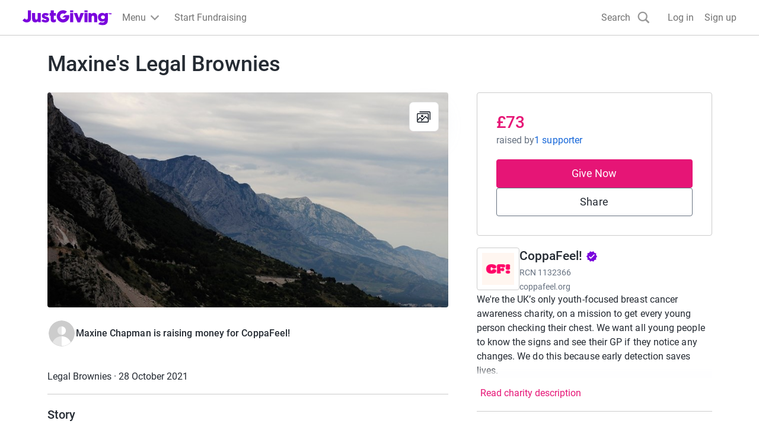

--- FILE ---
content_type: text/css
request_url: https://www.jg-cdn.com/assets/jg-pages-edge/_next/static/css/b016f8004619c506.css
body_size: 808
content:
.page_loading__7c4_g{height:100vh}.theme_themeClass__n64faq0{--layout-sizeSpacing10__n64faq1:96px;--layout-sizeSpacing11__n64faq2:120px;--layout-sizeSpacing12__n64faq3:160px;--layout-sizeSpacing01__n64faq4:4px;--layout-sizeSpacing02__n64faq5:8px;--layout-sizeSpacing03__n64faq6:12px;--layout-sizeSpacing04__n64faq7:16px;--layout-sizeSpacing05__n64faq8:24px;--layout-sizeSpacing06__n64faq9:32px;--layout-sizeSpacing07__n64faqa:48px;--layout-sizeSpacing08__n64faqb:64px;--layout-sizeSpacing09__n64faqc:72px;--typography-fontSize10__n64faqd:6rem;--typography-fontSize01__n64faqe:1.4rem;--typography-fontSize02__n64faqf:1.6rem;--typography-fontSize03__n64faqg:1.8rem;--typography-fontSize04__n64faqh:2rem;--typography-fontSize05__n64faqi:2.4rem;--typography-fontSize06__n64faqj:2.8rem;--typography-fontSize07__n64faqk:3.2rem;--typography-fontSize08__n64faql:4rem;--typography-fontSize09__n64faqm:4.8rem;--typography-fontWeightLight__n64faqn:300;--typography-fontWeightRegular__n64faqo:400;--typography-fontWeightMedium__n64faqp:500;--colors-colorGrey300__n64faqq:#818b99;--colors-colorGrey400__n64faqr:#667180;--colors-colorGrey500__n64faqs:#444d59;--colors-colorGrey600__n64faqt:#252b33;--colors-colorGreyBase__n64faqu:#444d59;--colors-colorNeutral300__n64faqv:#fff;--colors-colorNeutral400__n64faqw:#f5f5f5;--colors-colorNeutral500__n64faqx:#e5e5e5;--colors-colorNeutral600__n64faqy:#ccc;--colors-colorNeutralBase__n64faqz:#e5e5e5;--colors-colorPurple300__n64faq10:#edd9ff;--colors-colorPurple400__n64faq11:#b061f2;--colors-colorPurple500__n64faq12:#7a04dd;--colors-colorPurple600__n64faq13:#540099;--colors-colorPurple700__n64faq14:#380066;--colors-colorPurpleBase__n64faq15:#7a04dd;--colors-colorBlue300__n64faq16:#d9e9ff;--colors-colorBlue400__n64faq17:#6192f2;--colors-colorBlue500__n64faq18:#1667d9;--colors-colorBlue600__n64faq19:#003499;--colors-colorBlue700__n64faq1a:#026;--colors-colorBlueBase__n64faq1b:#1667d9;--colors-colorRed300__n64faq1c:#ffd9dc;--colors-colorRed400__n64faq1d:#f2616d;--colors-colorRed500__n64faq1e:#cc1f2d;--colors-colorRed600__n64faq1f:#73000a;--colors-colorRedBase__n64faq1g:#cc1f2d;--colors-colorOrange300__n64faq1h:#ffe6d9;--colors-colorOrange400__n64faq1i:#ff884c;--colors-colorOrange500__n64faq1j:#f25100;--colors-colorOrange600__n64faq1k:#bf4000;--colors-colorOrangeBase__n64faq1l:#f25100;--colors-colorGreen300__n64faq1m:#cef2dd;--colors-colorGreen400__n64faq1n:#42a66c;--colors-colorGreen500__n64faq1o:#0d803d;--colors-colorGreen600__n64faq1p:#00401b;--colors-colorGreenBase__n64faq1q:#0d803d;--colors-colorWhite__n64faq1r:#fff;--color-colorBrandBase__n64faq1s:#7a04dd;--color-colorBrandDark__n64faq1t:#540099;--color-colorBrandDarker__n64faq1u:#380066;--color-colorBrandLight__n64faq1v:#b061f2;--color-colorBrandLighter__n64faq1w:#edd9ff;--color-colorDangerBase__n64faq1x:#cc1f2d;--color-colorDangerDark__n64faq1y:#73000a;--color-colorDangerLight__n64faq1z:#f2616d;--color-colorDangerLighter__n64faq20:#ffd9dc;--color-colorInteractionBase__n64faq21:#1667d9;--color-colorInteractionDark__n64faq22:#003499;--color-colorInteractionDarker__n64faq23:#026;--color-colorInteractionLight__n64faq24:#6192f2;--color-colorInteractionLighter__n64faq25:#e5f0ff;--color-colorNeutralBase__n64faq26:#e5e5e5;--color-colorNeutralDark__n64faq27:#ccc;--color-colorNeutralLight__n64faq28:#f5f5f5;--color-colorNeutralLighter__n64faq29:#fff;--color-colorSuccessBase__n64faq2a:#0d803d;--color-colorSuccessDark__n64faq2b:#00401b;--color-colorSuccessLight__n64faq2c:#42a66c;--color-colorSuccessLighter__n64faq2d:#cef2dd;--color-colorTextBase__n64faq2e:#444d59;--color-colorTextDark__n64faq2f:#252b33;--color-colorTextLight__n64faq2g:#667180;--color-colorTextLighter__n64faq2h:#818b99;--color-colorWarningBase__n64faq2i:#f25100;--color-colorWarningDark__n64faq2j:#bf4000;--color-colorWarningLight__n64faq2k:#ff884c;--color-colorWarningLighter__n64faq2l:#ffe6d9}
/*# sourceMappingURL=b016f8004619c506.css.map*/